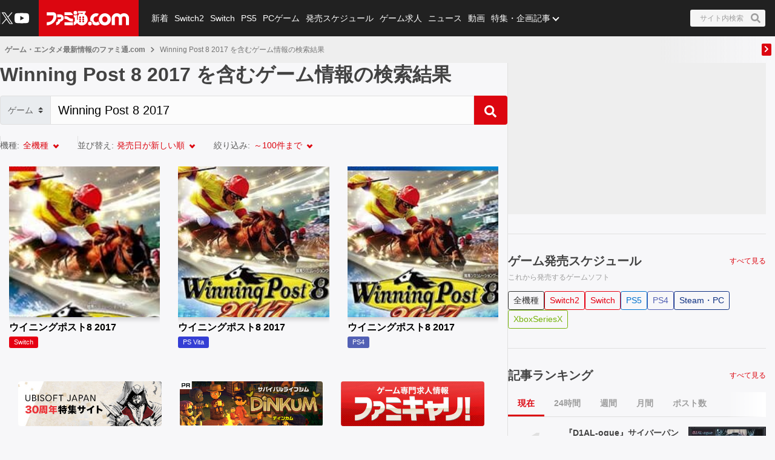

--- FILE ---
content_type: text/html; charset=utf-8
request_url: https://www.google.com/recaptcha/api2/aframe
body_size: 165
content:
<!DOCTYPE HTML><html><head><meta http-equiv="content-type" content="text/html; charset=UTF-8"></head><body><script nonce="x4E0uE-CCxxXKzf4EDdAmg">/** Anti-fraud and anti-abuse applications only. See google.com/recaptcha */ try{var clients={'sodar':'https://pagead2.googlesyndication.com/pagead/sodar?'};window.addEventListener("message",function(a){try{if(a.source===window.parent){var b=JSON.parse(a.data);var c=clients[b['id']];if(c){var d=document.createElement('img');d.src=c+b['params']+'&rc='+(localStorage.getItem("rc::a")?sessionStorage.getItem("rc::b"):"");window.document.body.appendChild(d);sessionStorage.setItem("rc::e",parseInt(sessionStorage.getItem("rc::e")||0)+1);localStorage.setItem("rc::h",'1768678794298');}}}catch(b){}});window.parent.postMessage("_grecaptcha_ready", "*");}catch(b){}</script></body></html>